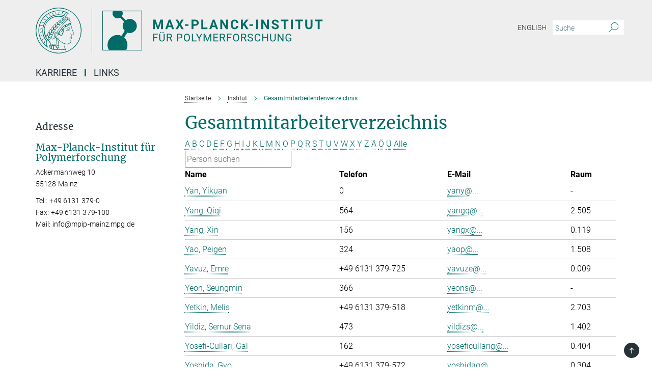

--- FILE ---
content_type: text/css
request_url: https://www.mpip-mainz.mpg.de/assets/responsive/headerstylesheets/mpip2-header-1e80e4ea3453620287afac33b617fef76c1ece79426267dceb31a176a9b6b7b1.css
body_size: 3100
content:
@media (min-width: 992px){body.mpip2:not(.mpg):not(.schools) #main_nav{margin:0px -15px 5px -15px;width:calc(100% + 30px);padding-right:0}body.mpip2:not(.mpg):not(.schools) #main_nav li.dropdown.mega-dropdown.clearfix{max-height:15px;padding-bottom:25px}body.mpip2:not(.mpg):not(.schools) #main_nav li.dropdown.mega-dropdown.clearfix .dropdown-menu{margin-top:14px}}body.mpip2:not(.mpg):not(.schools) .custom-print-header{content:url(/assets/institutes/headers/mpip2-desktop-de-cbf0d4518abba0271c2bd73de5d22fac9118783c06998693ec19f07d8326d5ee.svg);display:block;width:100%;font-size:0}body.mpip2:not(.mpg):not(.schools) .custom-print-header::before{display:none}body.mpip2:not(.mpg):not(.schools) .custom-print-header.language-de{content:url(/assets/institutes/headers/mpip2-desktop-de-cbf0d4518abba0271c2bd73de5d22fac9118783c06998693ec19f07d8326d5ee.svg)}body.mpip2:not(.mpg):not(.schools) .custom-print-header.language-deblue{content:url(/assets/institutes/headers/mpip2-desktop-deblue-9a69642cbabeb1d44af50d53de9969c6473c3f34a03b3f20fc465b0d9f83f3d2.svg)}body.mpip2:not(.mpg):not(.schools) .custom-print-header.language-dedarkgray{content:url(/assets/institutes/headers/mpip2-desktop-dedarkgray-517c0ca45b29c5d2858d26b230705f14e75814244d300bcaf2a35a819074e3a6.svg)}body.mpip2:not(.mpg):not(.schools) .custom-print-header.language-dedep{content:url(/assets/institutes/headers/mpip2-desktop-dedep-cbf0d4518abba0271c2bd73de5d22fac9118783c06998693ec19f07d8326d5ee.svg)}body.mpip2:not(.mpg):not(.schools) .custom-print-header.language-dedepblue{content:url(/assets/institutes/headers/mpip2-desktop-dedepblue-9a69642cbabeb1d44af50d53de9969c6473c3f34a03b3f20fc465b0d9f83f3d2.svg)}body.mpip2:not(.mpg):not(.schools) .custom-print-header.language-dedepdarkgray{content:url(/assets/institutes/headers/mpip2-desktop-dedepdarkgray-517c0ca45b29c5d2858d26b230705f14e75814244d300bcaf2a35a819074e3a6.svg)}body.mpip2:not(.mpg):not(.schools) .custom-print-header.language-dedepgray{content:url(/assets/institutes/headers/mpip2-desktop-dedepgray-849835418139ca3a8f66d4c6a8a6d849cd5c76767f15aa371fae76152f50f5ce.svg)}body.mpip2:not(.mpg):not(.schools) .custom-print-header.language-dedepgreen{content:url(/assets/institutes/headers/mpip2-desktop-dedepgreen-ad31a15bc7df329d8e6cd05202e4a94169de2e660422d2689f222f60a57a9060.svg)}body.mpip2:not(.mpg):not(.schools) .custom-print-header.language-dedeplightgreen{content:url(/assets/institutes/headers/mpip2-desktop-dedeplightgreen-1ebef3297e5a96173e4fc1b4afd702dff6c9c2fde99c3ab8e084d49b58cd1f43.svg)}body.mpip2:not(.mpg):not(.schools) .custom-print-header.language-degray{content:url(/assets/institutes/headers/mpip2-desktop-degray-849835418139ca3a8f66d4c6a8a6d849cd5c76767f15aa371fae76152f50f5ce.svg)}body.mpip2:not(.mpg):not(.schools) .custom-print-header.language-degreen{content:url(/assets/institutes/headers/mpip2-desktop-degreen-ad31a15bc7df329d8e6cd05202e4a94169de2e660422d2689f222f60a57a9060.svg)}body.mpip2:not(.mpg):not(.schools) .custom-print-header.language-delightgreen{content:url(/assets/institutes/headers/mpip2-desktop-delightgreen-1ebef3297e5a96173e4fc1b4afd702dff6c9c2fde99c3ab8e084d49b58cd1f43.svg)}body.mpip2:not(.mpg):not(.schools) .custom-print-header.language-en{content:url(/assets/institutes/headers/mpip2-desktop-en-c084c53b7f57947c4cece33bcd15e4ada8d28ae36e2c1014f7750790f5d605c0.svg)}body.mpip2:not(.mpg):not(.schools) .custom-print-header.language-enblue{content:url(/assets/institutes/headers/mpip2-desktop-enblue-50be9555bd828e6768bb94226faa7a12656d20d522a97571c7e8b4466c2e254f.svg)}body.mpip2:not(.mpg):not(.schools) .custom-print-header.language-endarkgray{content:url(/assets/institutes/headers/mpip2-desktop-endarkgray-85dd7a99d7f14c97bd7b32853cc198d4199f438fc1037aa7575c2b7f18db7d23.svg)}body.mpip2:not(.mpg):not(.schools) .custom-print-header.language-endep{content:url(/assets/institutes/headers/mpip2-desktop-endep-c084c53b7f57947c4cece33bcd15e4ada8d28ae36e2c1014f7750790f5d605c0.svg)}body.mpip2:not(.mpg):not(.schools) .custom-print-header.language-endepblue{content:url(/assets/institutes/headers/mpip2-desktop-endepblue-50be9555bd828e6768bb94226faa7a12656d20d522a97571c7e8b4466c2e254f.svg)}body.mpip2:not(.mpg):not(.schools) .custom-print-header.language-endepdarkgray{content:url(/assets/institutes/headers/mpip2-desktop-endepdarkgray-85dd7a99d7f14c97bd7b32853cc198d4199f438fc1037aa7575c2b7f18db7d23.svg)}body.mpip2:not(.mpg):not(.schools) .custom-print-header.language-endepgray{content:url(/assets/institutes/headers/mpip2-desktop-endepgray-1ed1f175cd808b588d829bcd39cb70e08c2b7e82ef0444bdb69e99802fb7a7c9.svg)}body.mpip2:not(.mpg):not(.schools) .custom-print-header.language-endepgreen{content:url(/assets/institutes/headers/mpip2-desktop-endepgreen-0c39c24c66b32ed589a5a058b3346e8ac98b79d8c6e4d18dfdc8a1aa13581542.svg)}body.mpip2:not(.mpg):not(.schools) .custom-print-header.language-endeplightgreen{content:url(/assets/institutes/headers/mpip2-desktop-endeplightgreen-bc0dc984ce635c909a8819c95ede8d3017f1b23323206b21dc25a03335439a16.svg)}body.mpip2:not(.mpg):not(.schools) .custom-print-header.language-engray{content:url(/assets/institutes/headers/mpip2-desktop-engray-1ed1f175cd808b588d829bcd39cb70e08c2b7e82ef0444bdb69e99802fb7a7c9.svg)}body.mpip2:not(.mpg):not(.schools) .custom-print-header.language-engreen{content:url(/assets/institutes/headers/mpip2-desktop-engreen-0c39c24c66b32ed589a5a058b3346e8ac98b79d8c6e4d18dfdc8a1aa13581542.svg)}body.mpip2:not(.mpg):not(.schools) .custom-print-header.language-enlightgreen{content:url(/assets/institutes/headers/mpip2-desktop-enlightgreen-bc0dc984ce635c909a8819c95ede8d3017f1b23323206b21dc25a03335439a16.svg)}body.mpip2:not(.mpg):not(.schools) header.navbar .navbar-header a.navbar-brand{background-image:url(/assets/institutes/headers/mpip2-desktop-de-cbf0d4518abba0271c2bd73de5d22fac9118783c06998693ec19f07d8326d5ee.svg);width:750px;height:90px;margin-bottom:25px;margin-top:15px;left:30px}body.mpip2:not(.mpg):not(.schools) header.navbar .navbar-header a.navbar-brand.language-de{background-image:url(/assets/institutes/headers/mpip2-desktop-de-cbf0d4518abba0271c2bd73de5d22fac9118783c06998693ec19f07d8326d5ee.svg)}body.mpip2:not(.mpg):not(.schools) header.navbar .navbar-header a.navbar-brand.language-deblue{background-image:url(/assets/institutes/headers/mpip2-desktop-deblue-9a69642cbabeb1d44af50d53de9969c6473c3f34a03b3f20fc465b0d9f83f3d2.svg)}body.mpip2:not(.mpg):not(.schools) header.navbar .navbar-header a.navbar-brand.language-dedarkgray{background-image:url(/assets/institutes/headers/mpip2-desktop-dedarkgray-517c0ca45b29c5d2858d26b230705f14e75814244d300bcaf2a35a819074e3a6.svg)}body.mpip2:not(.mpg):not(.schools) header.navbar .navbar-header a.navbar-brand.language-dedep{background-image:url(/assets/institutes/headers/mpip2-desktop-dedep-cbf0d4518abba0271c2bd73de5d22fac9118783c06998693ec19f07d8326d5ee.svg)}@media (min-width: 768px){body.mpip2:not(.mpg):not(.schools) header.navbar .navbar-header a.navbar-brand.language-dedep{margin-bottom:45px}}body.mpip2:not(.mpg):not(.schools) header.navbar .navbar-header a.navbar-brand.language-dedepblue{background-image:url(/assets/institutes/headers/mpip2-desktop-dedepblue-9a69642cbabeb1d44af50d53de9969c6473c3f34a03b3f20fc465b0d9f83f3d2.svg)}@media (min-width: 768px){body.mpip2:not(.mpg):not(.schools) header.navbar .navbar-header a.navbar-brand.language-dedepblue{margin-bottom:45px}}body.mpip2:not(.mpg):not(.schools) header.navbar .navbar-header a.navbar-brand.language-dedepdarkgray{background-image:url(/assets/institutes/headers/mpip2-desktop-dedepdarkgray-517c0ca45b29c5d2858d26b230705f14e75814244d300bcaf2a35a819074e3a6.svg)}@media (min-width: 768px){body.mpip2:not(.mpg):not(.schools) header.navbar .navbar-header a.navbar-brand.language-dedepdarkgray{margin-bottom:45px}}body.mpip2:not(.mpg):not(.schools) header.navbar .navbar-header a.navbar-brand.language-dedepgray{background-image:url(/assets/institutes/headers/mpip2-desktop-dedepgray-849835418139ca3a8f66d4c6a8a6d849cd5c76767f15aa371fae76152f50f5ce.svg)}@media (min-width: 768px){body.mpip2:not(.mpg):not(.schools) header.navbar .navbar-header a.navbar-brand.language-dedepgray{margin-bottom:45px}}body.mpip2:not(.mpg):not(.schools) header.navbar .navbar-header a.navbar-brand.language-dedepgreen{background-image:url(/assets/institutes/headers/mpip2-desktop-dedepgreen-ad31a15bc7df329d8e6cd05202e4a94169de2e660422d2689f222f60a57a9060.svg)}@media (min-width: 768px){body.mpip2:not(.mpg):not(.schools) header.navbar .navbar-header a.navbar-brand.language-dedepgreen{margin-bottom:45px}}body.mpip2:not(.mpg):not(.schools) header.navbar .navbar-header a.navbar-brand.language-dedeplightgreen{background-image:url(/assets/institutes/headers/mpip2-desktop-dedeplightgreen-1ebef3297e5a96173e4fc1b4afd702dff6c9c2fde99c3ab8e084d49b58cd1f43.svg)}@media (min-width: 768px){body.mpip2:not(.mpg):not(.schools) header.navbar .navbar-header a.navbar-brand.language-dedeplightgreen{margin-bottom:45px}}body.mpip2:not(.mpg):not(.schools) header.navbar .navbar-header a.navbar-brand.language-degray{background-image:url(/assets/institutes/headers/mpip2-desktop-degray-849835418139ca3a8f66d4c6a8a6d849cd5c76767f15aa371fae76152f50f5ce.svg)}body.mpip2:not(.mpg):not(.schools) header.navbar .navbar-header a.navbar-brand.language-degreen{background-image:url(/assets/institutes/headers/mpip2-desktop-degreen-ad31a15bc7df329d8e6cd05202e4a94169de2e660422d2689f222f60a57a9060.svg)}body.mpip2:not(.mpg):not(.schools) header.navbar .navbar-header a.navbar-brand.language-delightgreen{background-image:url(/assets/institutes/headers/mpip2-desktop-delightgreen-1ebef3297e5a96173e4fc1b4afd702dff6c9c2fde99c3ab8e084d49b58cd1f43.svg)}body.mpip2:not(.mpg):not(.schools) header.navbar .navbar-header a.navbar-brand.language-en{background-image:url(/assets/institutes/headers/mpip2-desktop-en-c084c53b7f57947c4cece33bcd15e4ada8d28ae36e2c1014f7750790f5d605c0.svg)}body.mpip2:not(.mpg):not(.schools) header.navbar .navbar-header a.navbar-brand.language-enblue{background-image:url(/assets/institutes/headers/mpip2-desktop-enblue-50be9555bd828e6768bb94226faa7a12656d20d522a97571c7e8b4466c2e254f.svg)}body.mpip2:not(.mpg):not(.schools) header.navbar .navbar-header a.navbar-brand.language-endarkgray{background-image:url(/assets/institutes/headers/mpip2-desktop-endarkgray-85dd7a99d7f14c97bd7b32853cc198d4199f438fc1037aa7575c2b7f18db7d23.svg)}body.mpip2:not(.mpg):not(.schools) header.navbar .navbar-header a.navbar-brand.language-endep{background-image:url(/assets/institutes/headers/mpip2-desktop-endep-c084c53b7f57947c4cece33bcd15e4ada8d28ae36e2c1014f7750790f5d605c0.svg)}@media (min-width: 768px){body.mpip2:not(.mpg):not(.schools) header.navbar .navbar-header a.navbar-brand.language-endep{margin-bottom:45px}}body.mpip2:not(.mpg):not(.schools) header.navbar .navbar-header a.navbar-brand.language-endepblue{background-image:url(/assets/institutes/headers/mpip2-desktop-endepblue-50be9555bd828e6768bb94226faa7a12656d20d522a97571c7e8b4466c2e254f.svg)}@media (min-width: 768px){body.mpip2:not(.mpg):not(.schools) header.navbar .navbar-header a.navbar-brand.language-endepblue{margin-bottom:45px}}body.mpip2:not(.mpg):not(.schools) header.navbar .navbar-header a.navbar-brand.language-endepdarkgray{background-image:url(/assets/institutes/headers/mpip2-desktop-endepdarkgray-85dd7a99d7f14c97bd7b32853cc198d4199f438fc1037aa7575c2b7f18db7d23.svg)}@media (min-width: 768px){body.mpip2:not(.mpg):not(.schools) header.navbar .navbar-header a.navbar-brand.language-endepdarkgray{margin-bottom:45px}}body.mpip2:not(.mpg):not(.schools) header.navbar .navbar-header a.navbar-brand.language-endepgray{background-image:url(/assets/institutes/headers/mpip2-desktop-endepgray-1ed1f175cd808b588d829bcd39cb70e08c2b7e82ef0444bdb69e99802fb7a7c9.svg)}@media (min-width: 768px){body.mpip2:not(.mpg):not(.schools) header.navbar .navbar-header a.navbar-brand.language-endepgray{margin-bottom:45px}}body.mpip2:not(.mpg):not(.schools) header.navbar .navbar-header a.navbar-brand.language-endepgreen{background-image:url(/assets/institutes/headers/mpip2-desktop-endepgreen-0c39c24c66b32ed589a5a058b3346e8ac98b79d8c6e4d18dfdc8a1aa13581542.svg)}@media (min-width: 768px){body.mpip2:not(.mpg):not(.schools) header.navbar .navbar-header a.navbar-brand.language-endepgreen{margin-bottom:45px}}body.mpip2:not(.mpg):not(.schools) header.navbar .navbar-header a.navbar-brand.language-endeplightgreen{background-image:url(/assets/institutes/headers/mpip2-desktop-endeplightgreen-bc0dc984ce635c909a8819c95ede8d3017f1b23323206b21dc25a03335439a16.svg)}@media (min-width: 768px){body.mpip2:not(.mpg):not(.schools) header.navbar .navbar-header a.navbar-brand.language-endeplightgreen{margin-bottom:45px}}body.mpip2:not(.mpg):not(.schools) header.navbar .navbar-header a.navbar-brand.language-engray{background-image:url(/assets/institutes/headers/mpip2-desktop-engray-1ed1f175cd808b588d829bcd39cb70e08c2b7e82ef0444bdb69e99802fb7a7c9.svg)}body.mpip2:not(.mpg):not(.schools) header.navbar .navbar-header a.navbar-brand.language-engreen{background-image:url(/assets/institutes/headers/mpip2-desktop-engreen-0c39c24c66b32ed589a5a058b3346e8ac98b79d8c6e4d18dfdc8a1aa13581542.svg)}body.mpip2:not(.mpg):not(.schools) header.navbar .navbar-header a.navbar-brand.language-enlightgreen{background-image:url(/assets/institutes/headers/mpip2-desktop-enlightgreen-bc0dc984ce635c909a8819c95ede8d3017f1b23323206b21dc25a03335439a16.svg)}body.mpip2:not(.mpg):not(.schools) header.navbar .navbar-header a.navbar-brand::before{display:none}@media (max-width: 991px){body.mpip2:not(.mpg):not(.schools) header.navbar .navbar-header a.navbar-brand{margin-bottom:10px;background-image:url(/assets/institutes/headers/mpip2-desktop-de-cbf0d4518abba0271c2bd73de5d22fac9118783c06998693ec19f07d8326d5ee.svg);height:78.0px;margin-bottom:20px;position:relative;width:650px;left:15px}body.mpip2:not(.mpg):not(.schools) header.navbar .navbar-header a.navbar-brand.language-de{background-image:url(/assets/institutes/headers/mpip2-desktop-de-cbf0d4518abba0271c2bd73de5d22fac9118783c06998693ec19f07d8326d5ee.svg);height:78.0px}body.mpip2:not(.mpg):not(.schools) header.navbar .navbar-header a.navbar-brand.language-deblue{background-image:url(/assets/institutes/headers/mpip2-desktop-deblue-9a69642cbabeb1d44af50d53de9969c6473c3f34a03b3f20fc465b0d9f83f3d2.svg);height:78.0px}body.mpip2:not(.mpg):not(.schools) header.navbar .navbar-header a.navbar-brand.language-dedarkgray{background-image:url(/assets/institutes/headers/mpip2-desktop-dedarkgray-517c0ca45b29c5d2858d26b230705f14e75814244d300bcaf2a35a819074e3a6.svg);height:78.0px}body.mpip2:not(.mpg):not(.schools) header.navbar .navbar-header a.navbar-brand.language-dedep{background-image:url(/assets/institutes/headers/mpip2-desktop-dedep-cbf0d4518abba0271c2bd73de5d22fac9118783c06998693ec19f07d8326d5ee.svg);height:78.0px}body.mpip2:not(.mpg):not(.schools) header.navbar .navbar-header a.navbar-brand.language-dedepblue{background-image:url(/assets/institutes/headers/mpip2-desktop-dedepblue-9a69642cbabeb1d44af50d53de9969c6473c3f34a03b3f20fc465b0d9f83f3d2.svg);height:78.0px}body.mpip2:not(.mpg):not(.schools) header.navbar .navbar-header a.navbar-brand.language-dedepdarkgray{background-image:url(/assets/institutes/headers/mpip2-desktop-dedepdarkgray-517c0ca45b29c5d2858d26b230705f14e75814244d300bcaf2a35a819074e3a6.svg);height:78.0px}body.mpip2:not(.mpg):not(.schools) header.navbar .navbar-header a.navbar-brand.language-dedepgray{background-image:url(/assets/institutes/headers/mpip2-desktop-dedepgray-849835418139ca3a8f66d4c6a8a6d849cd5c76767f15aa371fae76152f50f5ce.svg);height:78.0px}body.mpip2:not(.mpg):not(.schools) header.navbar .navbar-header a.navbar-brand.language-dedepgreen{background-image:url(/assets/institutes/headers/mpip2-desktop-dedepgreen-ad31a15bc7df329d8e6cd05202e4a94169de2e660422d2689f222f60a57a9060.svg);height:78.0px}body.mpip2:not(.mpg):not(.schools) header.navbar .navbar-header a.navbar-brand.language-dedeplightgreen{background-image:url(/assets/institutes/headers/mpip2-desktop-dedeplightgreen-1ebef3297e5a96173e4fc1b4afd702dff6c9c2fde99c3ab8e084d49b58cd1f43.svg);height:78.0px}body.mpip2:not(.mpg):not(.schools) header.navbar .navbar-header a.navbar-brand.language-degray{background-image:url(/assets/institutes/headers/mpip2-desktop-degray-849835418139ca3a8f66d4c6a8a6d849cd5c76767f15aa371fae76152f50f5ce.svg);height:78.0px}body.mpip2:not(.mpg):not(.schools) header.navbar .navbar-header a.navbar-brand.language-degreen{background-image:url(/assets/institutes/headers/mpip2-desktop-degreen-ad31a15bc7df329d8e6cd05202e4a94169de2e660422d2689f222f60a57a9060.svg);height:78.0px}body.mpip2:not(.mpg):not(.schools) header.navbar .navbar-header a.navbar-brand.language-delightgreen{background-image:url(/assets/institutes/headers/mpip2-desktop-delightgreen-1ebef3297e5a96173e4fc1b4afd702dff6c9c2fde99c3ab8e084d49b58cd1f43.svg);height:78.0px}body.mpip2:not(.mpg):not(.schools) header.navbar .navbar-header a.navbar-brand.language-en{background-image:url(/assets/institutes/headers/mpip2-desktop-en-c084c53b7f57947c4cece33bcd15e4ada8d28ae36e2c1014f7750790f5d605c0.svg);height:78.0px}body.mpip2:not(.mpg):not(.schools) header.navbar .navbar-header a.navbar-brand.language-enblue{background-image:url(/assets/institutes/headers/mpip2-desktop-enblue-50be9555bd828e6768bb94226faa7a12656d20d522a97571c7e8b4466c2e254f.svg);height:78.0px}body.mpip2:not(.mpg):not(.schools) header.navbar .navbar-header a.navbar-brand.language-endarkgray{background-image:url(/assets/institutes/headers/mpip2-desktop-endarkgray-85dd7a99d7f14c97bd7b32853cc198d4199f438fc1037aa7575c2b7f18db7d23.svg);height:78.0px}body.mpip2:not(.mpg):not(.schools) header.navbar .navbar-header a.navbar-brand.language-endep{background-image:url(/assets/institutes/headers/mpip2-desktop-endep-c084c53b7f57947c4cece33bcd15e4ada8d28ae36e2c1014f7750790f5d605c0.svg);height:78.0px}body.mpip2:not(.mpg):not(.schools) header.navbar .navbar-header a.navbar-brand.language-endepblue{background-image:url(/assets/institutes/headers/mpip2-desktop-endepblue-50be9555bd828e6768bb94226faa7a12656d20d522a97571c7e8b4466c2e254f.svg);height:78.0px}body.mpip2:not(.mpg):not(.schools) header.navbar .navbar-header a.navbar-brand.language-endepdarkgray{background-image:url(/assets/institutes/headers/mpip2-desktop-endepdarkgray-85dd7a99d7f14c97bd7b32853cc198d4199f438fc1037aa7575c2b7f18db7d23.svg);height:78.0px}body.mpip2:not(.mpg):not(.schools) header.navbar .navbar-header a.navbar-brand.language-endepgray{background-image:url(/assets/institutes/headers/mpip2-desktop-endepgray-1ed1f175cd808b588d829bcd39cb70e08c2b7e82ef0444bdb69e99802fb7a7c9.svg);height:78.0px}body.mpip2:not(.mpg):not(.schools) header.navbar .navbar-header a.navbar-brand.language-endepgreen{background-image:url(/assets/institutes/headers/mpip2-desktop-endepgreen-0c39c24c66b32ed589a5a058b3346e8ac98b79d8c6e4d18dfdc8a1aa13581542.svg);height:78.0px}body.mpip2:not(.mpg):not(.schools) header.navbar .navbar-header a.navbar-brand.language-endeplightgreen{background-image:url(/assets/institutes/headers/mpip2-desktop-endeplightgreen-bc0dc984ce635c909a8819c95ede8d3017f1b23323206b21dc25a03335439a16.svg);height:78.0px}body.mpip2:not(.mpg):not(.schools) header.navbar .navbar-header a.navbar-brand.language-engray{background-image:url(/assets/institutes/headers/mpip2-desktop-engray-1ed1f175cd808b588d829bcd39cb70e08c2b7e82ef0444bdb69e99802fb7a7c9.svg);height:78.0px}body.mpip2:not(.mpg):not(.schools) header.navbar .navbar-header a.navbar-brand.language-engreen{background-image:url(/assets/institutes/headers/mpip2-desktop-engreen-0c39c24c66b32ed589a5a058b3346e8ac98b79d8c6e4d18dfdc8a1aa13581542.svg);height:78.0px}body.mpip2:not(.mpg):not(.schools) header.navbar .navbar-header a.navbar-brand.language-enlightgreen{background-image:url(/assets/institutes/headers/mpip2-desktop-enlightgreen-bc0dc984ce635c909a8819c95ede8d3017f1b23323206b21dc25a03335439a16.svg);height:78.0px}body.mpip2:not(.mpg):not(.schools) .navbar-default .navbar-toggle{background:transparent;border:0;display:inline-block;height:40px;margin-right:1em;margin-top:0;position:absolute;top:39.0px;width:40px;z-index:110;right:0;padding:0}body.mpip2.language-de:not(.mpg):not(.schools) .navbar-default .navbar-toggle{top:39.0px}body.mpip2.language-deblue:not(.mpg):not(.schools) .navbar-default .navbar-toggle{top:39.0px}body.mpip2.language-dedarkgray:not(.mpg):not(.schools) .navbar-default .navbar-toggle{top:39.0px}body.mpip2.language-dedep:not(.mpg):not(.schools) .navbar-default .navbar-toggle{top:39.0px}body.mpip2.language-dedepblue:not(.mpg):not(.schools) .navbar-default .navbar-toggle{top:39.0px}body.mpip2.language-dedepdarkgray:not(.mpg):not(.schools) .navbar-default .navbar-toggle{top:39.0px}body.mpip2.language-dedepgray:not(.mpg):not(.schools) .navbar-default .navbar-toggle{top:39.0px}body.mpip2.language-dedepgreen:not(.mpg):not(.schools) .navbar-default .navbar-toggle{top:39.0px}body.mpip2.language-dedeplightgreen:not(.mpg):not(.schools) .navbar-default .navbar-toggle{top:39.0px}body.mpip2.language-degray:not(.mpg):not(.schools) .navbar-default .navbar-toggle{top:39.0px}body.mpip2.language-degreen:not(.mpg):not(.schools) .navbar-default .navbar-toggle{top:39.0px}body.mpip2.language-delightgreen:not(.mpg):not(.schools) .navbar-default .navbar-toggle{top:39.0px}body.mpip2.language-en:not(.mpg):not(.schools) .navbar-default .navbar-toggle{top:39.0px}body.mpip2.language-enblue:not(.mpg):not(.schools) .navbar-default .navbar-toggle{top:39.0px}body.mpip2.language-endarkgray:not(.mpg):not(.schools) .navbar-default .navbar-toggle{top:39.0px}body.mpip2.language-endep:not(.mpg):not(.schools) .navbar-default .navbar-toggle{top:39.0px}body.mpip2.language-endepblue:not(.mpg):not(.schools) .navbar-default .navbar-toggle{top:39.0px}body.mpip2.language-endepdarkgray:not(.mpg):not(.schools) .navbar-default .navbar-toggle{top:39.0px}body.mpip2.language-endepgray:not(.mpg):not(.schools) .navbar-default .navbar-toggle{top:39.0px}body.mpip2.language-endepgreen:not(.mpg):not(.schools) .navbar-default .navbar-toggle{top:39.0px}body.mpip2.language-endeplightgreen:not(.mpg):not(.schools) .navbar-default .navbar-toggle{top:39.0px}body.mpip2.language-engray:not(.mpg):not(.schools) .navbar-default .navbar-toggle{top:39.0px}body.mpip2.language-engreen:not(.mpg):not(.schools) .navbar-default .navbar-toggle{top:39.0px}body.mpip2.language-enlightgreen:not(.mpg):not(.schools) .navbar-default .navbar-toggle{top:39.0px}}@media (max-width: 767px){body.mpip2:not(.mpg):not(.schools) header.navbar .navbar-header a.navbar-brand{background-image:url(/assets/institutes/headers/mpip2-mobile-deblue-2ed1671020703ff2ee15727c1ac21a781a387f6bbfdcb8c89c5d0c0e6b638cb0.svg);height:calc((100vw - 105px)/2.8874010540526682);line-height:63px;width:calc(100vw - 105px);max-width:600px;max-height:120px;margin-bottom:20px}body.mpip2:not(.mpg):not(.schools) header.navbar .navbar-header a.navbar-brand.language-de{background-image:url(/assets/institutes/headers/mpip2-mobile-deblue-2ed1671020703ff2ee15727c1ac21a781a387f6bbfdcb8c89c5d0c0e6b638cb0.svg);height:calc((100vw - 105px)/2.8874010540526682)}body.mpip2:not(.mpg):not(.schools) header.navbar .navbar-header a.navbar-brand.language-deblue{background-image:url(/assets/institutes/headers/mpip2-mobile-deblue-2ed1671020703ff2ee15727c1ac21a781a387f6bbfdcb8c89c5d0c0e6b638cb0.svg);height:calc((100vw - 105px)/2.8874010540526682)}body.mpip2:not(.mpg):not(.schools) header.navbar .navbar-header a.navbar-brand.language-dedarkgray{background-image:url(/assets/institutes/headers/mpip2-mobile-dedarkgray-a6d25ee5b76ee1d3750a499845574e28604beaa5df1a733e1376bd111b335841.svg);height:calc((100vw - 105px)/2.8874010540526682)}body.mpip2:not(.mpg):not(.schools) header.navbar .navbar-header a.navbar-brand.language-dedep{background-image:url(/assets/institutes/headers/mpip2-mobile-deblue-2ed1671020703ff2ee15727c1ac21a781a387f6bbfdcb8c89c5d0c0e6b638cb0.svg);height:calc((100vw - 105px)/2.8874010540526682)}body.mpip2:not(.mpg):not(.schools) header.navbar .navbar-header a.navbar-brand.language-dedepblue{background-image:url(/assets/institutes/headers/mpip2-mobile-dedepblue-5c8cf67fe24e92d3333f275bb04b1d6886d899d67a7281a30f86638bf195fd63.svg);height:calc((100vw - 105px)/2.231813305434703)}body.mpip2:not(.mpg):not(.schools) header.navbar .navbar-header a.navbar-brand.language-dedepdarkgray{background-image:url(/assets/institutes/headers/mpip2-mobile-dedepdarkgray-75a93d9a9710b6e8ee224bd7ca670a700ad5267d74032f9eec0960d62d08fddb.svg);height:calc((100vw - 105px)/2.231813305434703)}body.mpip2:not(.mpg):not(.schools) header.navbar .navbar-header a.navbar-brand.language-dedepgray{background-image:url(/assets/institutes/headers/mpip2-mobile-dedepgray-d12beb86af964974c034dc55bf7948fab5787ad5955b27a0c2ad2b9ae5695876.svg);height:calc((100vw - 105px)/2.231813305434703)}body.mpip2:not(.mpg):not(.schools) header.navbar .navbar-header a.navbar-brand.language-dedepgreen{background-image:url(/assets/institutes/headers/mpip2-mobile-dedepgreen-d9dcdef38031ced5cde238dc3971a3592a77328f621cfb6d93df48133e8482f6.svg);height:calc((100vw - 105px)/2.231813305434703)}body.mpip2:not(.mpg):not(.schools) header.navbar .navbar-header a.navbar-brand.language-dedeplightgreen{background-image:url(/assets/institutes/headers/mpip2-mobile-dedeplightgreen-60205970a03c0e9d7522bc4607f2c9adc41a6188d36f55171dfdeeb324062b26.svg);height:calc((100vw - 105px)/2.231813305434703)}body.mpip2:not(.mpg):not(.schools) header.navbar .navbar-header a.navbar-brand.language-degray{background-image:url(/assets/institutes/headers/mpip2-mobile-degray-efae581e07d32fc11bab10224bbae89b87aaa6b062ce971c2fa29479b9b77452.svg);height:calc((100vw - 105px)/2.8874010540526682)}body.mpip2:not(.mpg):not(.schools) header.navbar .navbar-header a.navbar-brand.language-degreen{background-image:url(/assets/institutes/headers/mpip2-mobile-degreen-b2df3464832a185c310e466b2abe48aae90288c1e361dd28ec07f1572b7c81cd.svg);height:calc((100vw - 105px)/2.8874010540526682)}body.mpip2:not(.mpg):not(.schools) header.navbar .navbar-header a.navbar-brand.language-delightgreen{background-image:url(/assets/institutes/headers/mpip2-mobile-delightgreen-7c3854e15e7abbff0a3ad3252d6947df112c8ad09a8a47862a52061d447da856.svg);height:calc((100vw - 105px)/2.8874010540526682)}body.mpip2:not(.mpg):not(.schools) header.navbar .navbar-header a.navbar-brand.language-en{background-image:url(/assets/institutes/headers/mpip2-mobile-deblue-2ed1671020703ff2ee15727c1ac21a781a387f6bbfdcb8c89c5d0c0e6b638cb0.svg);height:calc((100vw - 105px)/2.8874010540526682)}body.mpip2:not(.mpg):not(.schools) header.navbar .navbar-header a.navbar-brand.language-enblue{background-image:url(/assets/institutes/headers/mpip2-mobile-enblue-6c202044e3845c9ad9da04b676e1103ec0fcdca8d5d69c95c44d0d1815a7a1e6.svg);height:calc((100vw - 105px)/2.9298823158851155)}body.mpip2:not(.mpg):not(.schools) header.navbar .navbar-header a.navbar-brand.language-endarkgray{background-image:url(/assets/institutes/headers/mpip2-mobile-endarkgray-67af9e4b1bf047ca0609983d66c0a79a12507b8ffb4829af07eb4fec9ce0445b.svg);height:calc((100vw - 105px)/2.9298823158851155)}body.mpip2:not(.mpg):not(.schools) header.navbar .navbar-header a.navbar-brand.language-endep{background-image:url(/assets/institutes/headers/mpip2-mobile-deblue-2ed1671020703ff2ee15727c1ac21a781a387f6bbfdcb8c89c5d0c0e6b638cb0.svg);height:calc((100vw - 105px)/2.8874010540526682)}body.mpip2:not(.mpg):not(.schools) header.navbar .navbar-header a.navbar-brand.language-endepblue{background-image:url(/assets/institutes/headers/mpip2-mobile-endepblue-2775aaf8034ff0e39f2d192038862c5c257f2ab70d66348dd01f0b9b9a003da2.svg);height:calc((100vw - 105px)/2.277900412125017)}body.mpip2:not(.mpg):not(.schools) header.navbar .navbar-header a.navbar-brand.language-endepdarkgray{background-image:url(/assets/institutes/headers/mpip2-mobile-endepdarkgray-2446329e379002de20b11e8f225bbf501f1d56db339ccb1978d6d05759e02739.svg);height:calc((100vw - 105px)/2.277900412125017)}body.mpip2:not(.mpg):not(.schools) header.navbar .navbar-header a.navbar-brand.language-endepgray{background-image:url(/assets/institutes/headers/mpip2-mobile-endepgray-00215cd7cce2dc49887bf161046b03a2c05bc8dbb6e75a6a3e0a01cb596a46fd.svg);height:calc((100vw - 105px)/2.277900412125017)}body.mpip2:not(.mpg):not(.schools) header.navbar .navbar-header a.navbar-brand.language-endepgreen{background-image:url(/assets/institutes/headers/mpip2-mobile-endepgreen-c8fc74a7cfd60a3a95166d6d99e93216cdabf1ca2337a69216ef71efa9c917fb.svg);height:calc((100vw - 105px)/2.277900412125017)}body.mpip2:not(.mpg):not(.schools) header.navbar .navbar-header a.navbar-brand.language-endeplightgreen{background-image:url(/assets/institutes/headers/mpip2-mobile-endeplightgreen-66e7f0a25364c9e8db48eecd149a78349ef85b1645293468abb3b2571aff4194.svg);height:calc((100vw - 105px)/2.277900412125017)}body.mpip2:not(.mpg):not(.schools) header.navbar .navbar-header a.navbar-brand.language-engray{background-image:url(/assets/institutes/headers/mpip2-mobile-engray-87bc01dc8b174804010dbaa4116c1916cff6f14d730b096eef3052a24ae14ae1.svg);height:calc((100vw - 105px)/2.9298823158851155)}body.mpip2:not(.mpg):not(.schools) header.navbar .navbar-header a.navbar-brand.language-engreen{background-image:url(/assets/institutes/headers/mpip2-mobile-engreen-fdca1f6ce2b985e2de23ee64fe9be46384f3849758135a8068c16c1fc82987a5.svg);height:calc((100vw - 105px)/2.9298823158851155)}body.mpip2:not(.mpg):not(.schools) header.navbar .navbar-header a.navbar-brand.language-enlightgreen{background-image:url(/assets/institutes/headers/mpip2-mobile-enlightgreen-897847edbd26a2cd24346493f1fc435a5eb101b7ca5a860ba8802c3bc8a93bbc.svg);height:calc((100vw - 105px)/2.9298823158851155)}body.mpip2:not(.mpg):not(.schools) .navbar-default .navbar-toggle{top:60px}}@media (max-width: 767px){body.mpip2:not(.mpg):not(.schools) .navbar-default .navbar-toggle{top:60px}}@media (max-width: 451.4881264863px){body.mpip2:not(.mpg):not(.schools) .navbar-default .navbar-toggle{top:calc((100vw - 105px)/5.7748021081053365)}body.mpip2:not(.mpg):not(.schools) header.navbar .navbar-header a.navbar-brand{font-size:calc(63 * (100vw - 105px) / (451.4881264863202 - 105));line-height:calc(63 * (100vw - 105px) / (451.4881264863202 - 105))}}@media (max-width: 767px){body.mpip2.language-de:not(.mpg):not(.schools) .navbar-default .navbar-toggle{top:60px}}@media (max-width: 451.4881264863px){body.mpip2.language-de:not(.mpg):not(.schools) .navbar-default .navbar-toggle{top:calc((100vw - 105px)/5.7748021081053365)}}@media (max-width: 767px){body.mpip2.language-deblue:not(.mpg):not(.schools) .navbar-default .navbar-toggle{top:60px}}@media (max-width: 451.4881264863px){body.mpip2.language-deblue:not(.mpg):not(.schools) .navbar-default .navbar-toggle{top:calc((100vw - 105px)/5.7748021081053365)}}@media (max-width: 767px){body.mpip2.language-dedarkgray:not(.mpg):not(.schools) .navbar-default .navbar-toggle{top:60px}}@media (max-width: 451.4881264863px){body.mpip2.language-dedarkgray:not(.mpg):not(.schools) .navbar-default .navbar-toggle{top:calc((100vw - 105px)/5.7748021081053365)}}@media (max-width: 767px){body.mpip2.language-dedep:not(.mpg):not(.schools) .navbar-default .navbar-toggle{top:60px}}@media (max-width: 451.4881264863px){body.mpip2.language-dedep:not(.mpg):not(.schools) .navbar-default .navbar-toggle{top:calc((100vw - 105px)/5.7748021081053365)}}@media (max-width: 767px){body.mpip2.language-dedepblue:not(.mpg):not(.schools) .navbar-default .navbar-toggle{top:60px}}@media (max-width: 372.8175966522px){body.mpip2.language-dedepblue:not(.mpg):not(.schools) .navbar-default .navbar-toggle{top:calc((100vw - 105px)/4.463626610869406)}}@media (max-width: 767px){body.mpip2.language-dedepdarkgray:not(.mpg):not(.schools) .navbar-default .navbar-toggle{top:60px}}@media (max-width: 372.8175966522px){body.mpip2.language-dedepdarkgray:not(.mpg):not(.schools) .navbar-default .navbar-toggle{top:calc((100vw - 105px)/4.463626610869406)}}@media (max-width: 767px){body.mpip2.language-dedepgray:not(.mpg):not(.schools) .navbar-default .navbar-toggle{top:60px}}@media (max-width: 372.8175966522px){body.mpip2.language-dedepgray:not(.mpg):not(.schools) .navbar-default .navbar-toggle{top:calc((100vw - 105px)/4.463626610869406)}}@media (max-width: 767px){body.mpip2.language-dedepgreen:not(.mpg):not(.schools) .navbar-default .navbar-toggle{top:60px}}@media (max-width: 372.8175966522px){body.mpip2.language-dedepgreen:not(.mpg):not(.schools) .navbar-default .navbar-toggle{top:calc((100vw - 105px)/4.463626610869406)}}@media (max-width: 767px){body.mpip2.language-dedeplightgreen:not(.mpg):not(.schools) .navbar-default .navbar-toggle{top:60px}}@media (max-width: 372.8175966522px){body.mpip2.language-dedeplightgreen:not(.mpg):not(.schools) .navbar-default .navbar-toggle{top:calc((100vw - 105px)/4.463626610869406)}}@media (max-width: 767px){body.mpip2.language-degray:not(.mpg):not(.schools) .navbar-default .navbar-toggle{top:60px}}@media (max-width: 451.4881264863px){body.mpip2.language-degray:not(.mpg):not(.schools) .navbar-default .navbar-toggle{top:calc((100vw - 105px)/5.7748021081053365)}}@media (max-width: 767px){body.mpip2.language-degreen:not(.mpg):not(.schools) .navbar-default .navbar-toggle{top:60px}}@media (max-width: 451.4881264863px){body.mpip2.language-degreen:not(.mpg):not(.schools) .navbar-default .navbar-toggle{top:calc((100vw - 105px)/5.7748021081053365)}}@media (max-width: 767px){body.mpip2.language-delightgreen:not(.mpg):not(.schools) .navbar-default .navbar-toggle{top:60px}}@media (max-width: 451.4881264863px){body.mpip2.language-delightgreen:not(.mpg):not(.schools) .navbar-default .navbar-toggle{top:calc((100vw - 105px)/5.7748021081053365)}}@media (max-width: 767px){body.mpip2.language-en:not(.mpg):not(.schools) .navbar-default .navbar-toggle{top:60px}}@media (max-width: 451.4881264863px){body.mpip2.language-en:not(.mpg):not(.schools) .navbar-default .navbar-toggle{top:calc((100vw - 105px)/5.7748021081053365)}}@media (max-width: 767px){body.mpip2.language-enblue:not(.mpg):not(.schools) .navbar-default .navbar-toggle{top:60px}}@media (max-width: 456.5858779062px){body.mpip2.language-enblue:not(.mpg):not(.schools) .navbar-default .navbar-toggle{top:calc((100vw - 105px)/5.859764631770231)}}@media (max-width: 767px){body.mpip2.language-endarkgray:not(.mpg):not(.schools) .navbar-default .navbar-toggle{top:60px}}@media (max-width: 456.5858779062px){body.mpip2.language-endarkgray:not(.mpg):not(.schools) .navbar-default .navbar-toggle{top:calc((100vw - 105px)/5.859764631770231)}}@media (max-width: 767px){body.mpip2.language-endep:not(.mpg):not(.schools) .navbar-default .navbar-toggle{top:60px}}@media (max-width: 451.4881264863px){body.mpip2.language-endep:not(.mpg):not(.schools) .navbar-default .navbar-toggle{top:calc((100vw - 105px)/5.7748021081053365)}}@media (max-width: 767px){body.mpip2.language-endepblue:not(.mpg):not(.schools) .navbar-default .navbar-toggle{top:60px}}@media (max-width: 378.348049455px){body.mpip2.language-endepblue:not(.mpg):not(.schools) .navbar-default .navbar-toggle{top:calc((100vw - 105px)/4.555800824250034)}}@media (max-width: 767px){body.mpip2.language-endepdarkgray:not(.mpg):not(.schools) .navbar-default .navbar-toggle{top:60px}}@media (max-width: 378.348049455px){body.mpip2.language-endepdarkgray:not(.mpg):not(.schools) .navbar-default .navbar-toggle{top:calc((100vw - 105px)/4.555800824250034)}}@media (max-width: 767px){body.mpip2.language-endepgray:not(.mpg):not(.schools) .navbar-default .navbar-toggle{top:60px}}@media (max-width: 378.348049455px){body.mpip2.language-endepgray:not(.mpg):not(.schools) .navbar-default .navbar-toggle{top:calc((100vw - 105px)/4.555800824250034)}}@media (max-width: 767px){body.mpip2.language-endepgreen:not(.mpg):not(.schools) .navbar-default .navbar-toggle{top:60px}}@media (max-width: 378.348049455px){body.mpip2.language-endepgreen:not(.mpg):not(.schools) .navbar-default .navbar-toggle{top:calc((100vw - 105px)/4.555800824250034)}}@media (max-width: 767px){body.mpip2.language-endeplightgreen:not(.mpg):not(.schools) .navbar-default .navbar-toggle{top:60px}}@media (max-width: 378.348049455px){body.mpip2.language-endeplightgreen:not(.mpg):not(.schools) .navbar-default .navbar-toggle{top:calc((100vw - 105px)/4.555800824250034)}}@media (max-width: 767px){body.mpip2.language-engray:not(.mpg):not(.schools) .navbar-default .navbar-toggle{top:60px}}@media (max-width: 456.5858779062px){body.mpip2.language-engray:not(.mpg):not(.schools) .navbar-default .navbar-toggle{top:calc((100vw - 105px)/5.859764631770231)}}@media (max-width: 767px){body.mpip2.language-engreen:not(.mpg):not(.schools) .navbar-default .navbar-toggle{top:60px}}@media (max-width: 456.5858779062px){body.mpip2.language-engreen:not(.mpg):not(.schools) .navbar-default .navbar-toggle{top:calc((100vw - 105px)/5.859764631770231)}}@media (max-width: 767px){body.mpip2.language-enlightgreen:not(.mpg):not(.schools) .navbar-default .navbar-toggle{top:60px}}@media (max-width: 456.5858779062px){body.mpip2.language-enlightgreen:not(.mpg):not(.schools) .navbar-default .navbar-toggle{top:calc((100vw - 105px)/5.859764631770231)}}@media (min-width: 992px){body.mpip2:not(.mpg):not(.schools) .navigation-on-top .navbar.navbar-default{position:absolute;top:15px;width:970px}body.mpip2:not(.mpg):not(.schools) .navigation-on-top .navbar-header a.navbar-brand{margin-top:30px}}@media (min-width: 1200px){body.mpip2:not(.mpg):not(.schools) .navigation-on-top .navbar.navbar-default{position:absolute;top:15px;width:1170px}}
